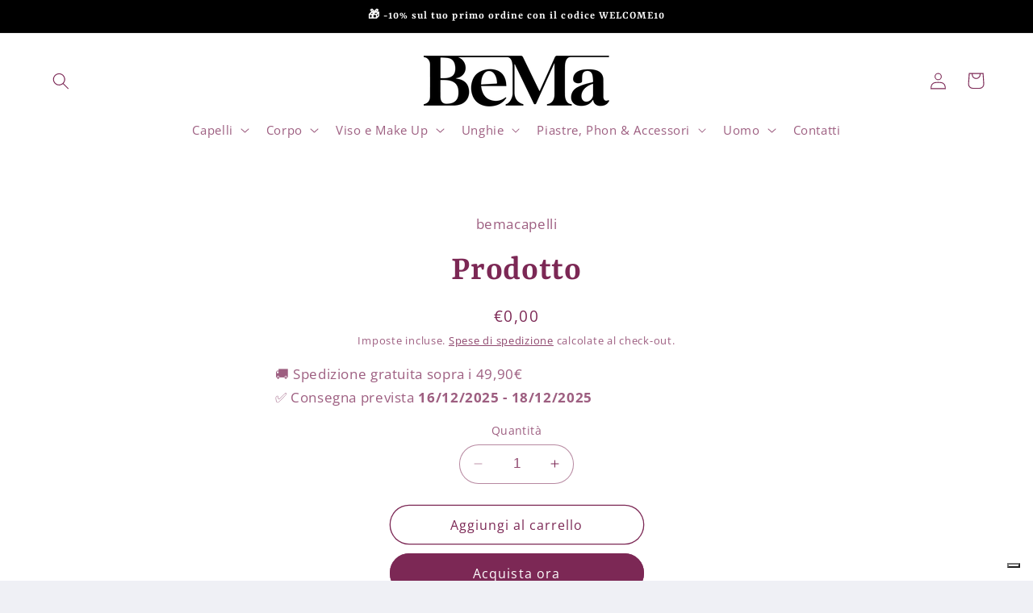

--- FILE ---
content_type: text/html; charset=UTF-8
request_url: https://geolocation-db.com/jsonp?callback=callback&_=1765786578764
body_size: 73
content:
callback({"country_code":"US","country_name":"United States","city":null,"postal":null,"latitude":37.751,"longitude":-97.822,"IPv4":"3.133.82.193","state":null})

--- FILE ---
content_type: application/javascript; charset=utf-8
request_url: https://cs.iubenda.com/cookie-solution/confs/js/30803609.js
body_size: -149
content:
_iub.csRC = { consApiKey: 'RUAFryszhvJO8n5L7VIbmwjEnuqC6icM', publicId: '1b0908b6-0a62-423f-b9c1-e7636da8e897', floatingGroup: false };
_iub.csEnabled = true;
_iub.csPurposes = [4,7,1];
_iub.cpUpd = 1703882607;
_iub.csFeatures = {"geolocation_setting":false,"cookie_solution_white_labeling":0,"rejection_recovery":false,"full_customization":false,"multiple_languages":"it","mobile_app_integration":false};
_iub.csT = null;
_iub.googleConsentModeV2 = true;
_iub.totalNumberOfProviders = 1;
